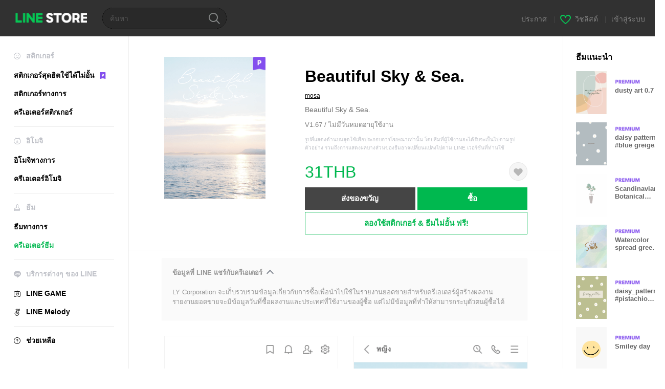

--- FILE ---
content_type: text/html;charset=UTF-8
request_url: https://store.line.me/themeshop/product/3fa86098-4ee5-401f-8947-4a870cdfef0e/th?from=theme
body_size: 11997
content:
<!DOCTYPE html>
<html lang="th" data-lang="th">
<head>
  
    
  <meta charset="UTF-8" />
  <meta name="viewport" content="width=device-width, user-scalable=yes, initial-scale=1" />
  <title>Beautiful Sky &amp; Sea. – ธีม LINE | LINE STORE</title>
  <meta name="description" content="Beautiful Sky &amp; Sea." />
  <meta name="format-detection" content="telephone=no" />

    
  <meta property="og:type" content="website"/>
  <meta property="og:title" content="Beautiful Sky &amp; Sea. – ธีม LINE | LINE STORE" />
  <meta property="og:url" content="https://store.line.me/themeshop/product/3fa86098-4ee5-401f-8947-4a870cdfef0e/th?from=theme" />
  <meta property="og:description" content="Beautiful Sky &amp; Sea." />
  <meta property="og:site_name" content="LINE STORE" />

  <meta property="og:locale" content="th_TH" />
  <meta property="og:locale:alternative"
        content="id_ID" /><meta property="og:locale:alternative"
        content="th_TH" /><meta property="og:locale:alternative"
        content="en_PI" /><meta property="og:locale:alternative"
        content="ko_KR" /><meta property="og:locale:alternative"
        content="zh_HK" /><meta property="og:locale:alternative"
        content="en_UD" /><meta property="og:locale:alternative"
        content="pt_BR" /><meta property="og:locale:alternative"
        content="en_IN" /><meta property="og:locale:alternative"
        content="ja_JP" /><meta property="og:locale:alternative"
        content="ja_KS" /><meta property="og:locale:alternative"
        content="en_GB" /><meta property="og:locale:alternative"
        content="zh_MO" /><meta property="og:locale:alternative"
        content="zh_TW" /><meta property="og:locale:alternative"
        content="en_US" />
  
    
    
      <meta property="og:image" content="https://shop.line-scdn.net/themeshop/v1/products/3f/a8/60/3fa86098-4ee5-401f-8947-4a870cdfef0e/68/WEBSTORE/icon_198x278.png" />
      <meta name="twitter:image" content="https://shop.line-scdn.net/themeshop/v1/products/3f/a8/60/3fa86098-4ee5-401f-8947-4a870cdfef0e/68/WEBSTORE/icon_198x278.png" />
    
    
  
  <meta name="twitter:title" content="Beautiful Sky &amp; Sea. – ธีม LINE | LINE STORE" />
  <meta name="twitter:description" content="Beautiful Sky &amp; Sea." />
  <meta name="twitter:card" content="summary">

    
  <link rel="canonical" href="https://store.line.me/themeshop/product/3fa86098-4ee5-401f-8947-4a870cdfef0e/th?from=theme">
  <link rel="alternate" hreflang="ja" href="https://store.line.me/themeshop/product/3fa86098-4ee5-401f-8947-4a870cdfef0e/ja?from=theme"/><link rel="alternate" hreflang="en" href="https://store.line.me/themeshop/product/3fa86098-4ee5-401f-8947-4a870cdfef0e/en?from=theme"/><link rel="alternate" hreflang="zh-Hant" href="https://store.line.me/themeshop/product/3fa86098-4ee5-401f-8947-4a870cdfef0e/zh-Hant?from=theme"/><link rel="alternate" hreflang="ko" href="https://store.line.me/themeshop/product/3fa86098-4ee5-401f-8947-4a870cdfef0e/ko?from=theme"/><link rel="alternate" hreflang="th" href="https://store.line.me/themeshop/product/3fa86098-4ee5-401f-8947-4a870cdfef0e/th?from=theme"/><link rel="alternate" hreflang="id" href="https://store.line.me/themeshop/product/3fa86098-4ee5-401f-8947-4a870cdfef0e/id?from=theme"/><link rel="alternate" hreflang="pt-BR" href="https://store.line.me/themeshop/product/3fa86098-4ee5-401f-8947-4a870cdfef0e/pt-BR?from=theme"/><link rel="alternate" hreflang="x-default" href="https://store.line.me/themeshop/product/3fa86098-4ee5-401f-8947-4a870cdfef0e?from=theme"/>

    
  
    <meta name="mobile-web-app-capable" content="yes" />
    <meta name="application-name" content="LINE STORE" />
    <meta name="apple-mobile-web-app-capable" content="yes" />
    <meta name="apple-mobile-web-app-status-bar-style" content="black" />
    <meta name="apple-mobile-web-app-title" content="LINE STORE" />
  

    
  <link rel="apple-touch-icon" sizes="228x228"
        href="https://scdn.line-apps.com/n/line_store_sp/img/apple_touch_icon_228_20160805.png" />
  <link rel="apple-touch-icon-precomposed"
        href="https://scdn.line-apps.com/n/line_store_sp/img/apple_touch_icon_144_20160805.png" />
  <link rel="icon" sizes="192x192" type="image/png"
        href="https://scdn.line-apps.com/n/line_store_sp/img/apple_touch_icon_192_20160805.png" />
  <link rel="shortcut icon" type="image/x-icon"
        href="https://scdn.line-apps.com/n/line_store_sp/img/favicon_20160805.ico" />

    
  <noscript>
    <div style="padding: 10px; text-align: center; background-color: #fffcca;">ปิดใช้งาน JavaScript อยู่
โปรดไปที่การตั้งค่าเบราว์เซอร์เพื่อเปิดใช้งาน</div>
  </noscript>

    


<script type="application/ld+json">
  {
    "@context": "https://schema.org",
    "@type": "Product",
    "sku": "3fa86098-4ee5-401f-8947-4a870cdfef0e",
    "url": "https://store.line.me/themeshop/product/3fa86098-4ee5-401f-8947-4a870cdfef0e/th",
    
    "name": "Beautiful Sky & Sea.",
    "description": "Beautiful Sky & Sea.",
    "image": "https://shop.line-scdn.net/themeshop/v1/products/3f/a8/60/3fa86098-4ee5-401f-8947-4a870cdfef0e/68/WEBSTORE/icon_198x278.png",
    
    "offers": {
      "@type": "Offer",
      "price": "31",
      "priceCurrency": "THB",
      "url": "https://store.line.me/themeshop/product/3fa86098-4ee5-401f-8947-4a870cdfef0e/th"
      
      ,"seller": {
         "@type": "Organization",
         "name": "mosa",
         "url": "https://store.line.me/themeshop/author/3980131/th"
      }
      
    }
    
    
  }
</script>


  
  
  
    
      <script type="application/javascript">
/*<![CDATA[*/
!function(f,b,e,v,n,t,s)
 {if(f.fbq)return;n=f.fbq=function(){n.callMethod?
 n.callMethod.apply(n,arguments):n.queue.push(arguments)};
 if(!f._fbq)f._fbq=n;n.push=n;n.loaded=!0;n.version='2.0';
 n.queue=[];t=b.createElement(e);t.async=!0;
 t.src=v;s=b.getElementsByTagName(e)[0];
 s.parentNode.insertBefore(t,s)}(window, document,'script',
 'https://connect.facebook.net/en_US/fbevents.js');
 fbq('init', '1615620521838058');
 fbq('track', 'PageView');
/*]]>*/
</script>
<noscript>
<img height="1" width="1" style="display:none" src="https://www.facebook.com/tr?id=1615620521838058&amp;ev=PageView&amp;noscript=1"/>
</noscript>
    
  

  <link href="https://static.line-scdn.net/laicon/edge/8.0/laicon.min.css" rel="stylesheet" crossorigin="anonymous" defer/>
  <link rel="stylesheet" crossorigin="anonymous" href="https://static.line-scdn.net/line_store/19b8c4ac38c/pc/css/line_store_pc.css"/>
  
  
    <link rel="stylesheet" crossorigin="anonymous" href="https://static.line-scdn.net/line_store/edge/store-vite/main.CawiWzHC.min.css" />
  
  

</head>
<body class="ExOsMac">
<div class="LyWrap">
  
  
  <div id="header-banner-root"></div>

  <header class="LyHead">
  <h1 class="MdGHD01Logo">
    <a href="/home/th">LINE STORE</a>
  </h1>
  
  <div class="MdGHD02Search" data-widget="SearchBox">
    <form method="GET" action="/search/th">
      <span class="MdIcoSearch01 FnSearchIcon" data-test="search-icon"></span>
      <span></span>
      <input class="FnSearchInput" data-test="search-field" type="text" name="q" placeholder="ค้นหา" value="" />
    </form>
  </div>
  <ul class="MdGHD03Util">
    <li class="mdGHD03Li">
      <a href="/notice/list/th">
        <span>ประกาศ</span>
      </a>
      <span class="mdGHD03Line">|</span>
    </li>
    <li class="mdGHD03Li" data-test="wishlist-btn">
      <a href="/wishlist/th"><span class="MdIcoWishlist01"></span><span>วิชลิสต์</span></a>
      <span class="mdGHD03Line">|</span>
    </li>
    
    
    <li class="mdGHD03Li" data-test="login-btn"><a href="/login/th?url=%2Fthemeshop%2Fproduct%2F3fa86098-4ee5-401f-8947-4a870cdfef0e%2Fth%3Ffrom%3Dtheme" rel="nofollow">เข้าสู่ระบบ</a></li>
  </ul>
</header>
  
  
  <div class="LyContents MdCF">
    
    
      <div class="LySub">
  <nav class="MdSB06Nav" role="navigation">
    
    <ul>
      <li class="title flexVerticalCenter">
        <i class="lar la-smile"></i>
        <span>สติกเกอร์</span>
      </li>
      <li>
        <a class="flexVerticalCenter"
           href="/stickers-premium/landing/th">
            <span data-event-category="sticker"
                  data-event-label="Premium"
                  data-event-action="click_premium_sidemenu_PC">สติกเกอร์สุดฮิตใช้ได้ไม่อั้น</span>
          <img src="https://static.line-scdn.net/line_store/1814c5eeaa1/pc/img/common/img_charge_premium.svg" height="14" alt="" style="margin-left: 10px;" />
        </a>
      </li>
      
        
        
      
        <li data-test="stickershop-side-menu-item">
          <a href="/stickershop/home/general/th"
             data-event-category="common"
             data-event-action="click_menu_sticker_pc">สติกเกอร์ทางการ</a>
        </li>
        
      
        
        <li data-test="creators-stickershop-side-menu-item">
          <a href="/stickershop/home/user/th"
             data-event-category="common"
             data-event-action="click_menu_cm-sticker_pc">ครีเอเตอร์สติกเกอร์</a>
        </li>
      
        
        
      
        
        
      
        
        
      
        
        
      
        
        
      
        
        
      
        
        
      
    </ul>
    <hr>
    <ul>
      <li class="title flexVerticalCenter">
        <i class="labr la-line-friends"></i>
        <span>อิโมจิ</span>
      </li>
      
        
        
      
        
        
      
        
        
      
        <li data-test="emojishop-side-menu-item">
          <a href="/emojishop/home/general/th"
             data-event-category="common"
             data-event-action="click_menu_emoji_pc">อิโมจิทางการ</a>
        </li>
        
      
        
        <li data-test="creators-emojishop-side-menu-item">
          <a href="/emojishop/home/creators/th"
             data-event-category="common"
             data-event-action="click_menu_cs-emoji_pc">ครีเอเตอร์อิโมจิ</a>
        </li>
      
        
        
      
        
        
      
        
        
      
        
        
      
        
        
      
    </ul>
    <hr>
    <ul>
      <li class="title flexVerticalCenter">
        <i class="lar la-brush"></i> <span>ธีม</span>
      </li>
      
        
        
      
        
        
      
        
        
      
        
        
      
        
        
      
        <li data-test="themeshop-side-menu-item">
          <a href="/themeshop/home/th"
             data-event-category="common"
             data-event-action="click_menu_theme_pc">ธีมทางการ</a>
        </li>
        
      
        
        <li data-test="creators-themeshop-side-menu-item" class="ExSelected">
          <a href="/themeshop/home/creators/th"
             data-event-category="common"
             data-event-action="click_menu_cs-theme_pc">ครีเอเตอร์ธีม</a>
        </li>
      
        
        
      
        
        
      
        
        
      
    </ul>
    <hr>
    <ul data-test="side-menu">
      <li class="title flexVerticalCenter">
        <i class="labr la-line-messenger-alt"></i>
        <span>บริการต่างๆ ของ LINE</span>
      </li>
      
        
        
        
        
        
        
        
      
        
        
        
        
        
        
        
      
        
        
        
        
        
        
        
      
        
        
        
        
        
        
        
      
        
        
        
        
        
        
        
      
        
        
        
        
        
        
        
      
        
        
        
        
        
        
        
      
        
        
        <li data-test="gameshop-side-menu-item">
          <a class="flexVerticalCenter" href="/game/th">
            <i class="labr la-line-faceplay"></i>
            <span data-event-category="common"
                  data-event-action="click_menu_game_pc">LINE GAME</span>
          </a>
        </li>
        
        
        
        
      
        
        
        
        <li data-test="melodyshop-side-menu-item">
          <a class="flexVerticalCenter" href="https://melody.line.me?_from=store&amp;utm_source=line&amp;utm_medium=Linestore_Main"
             target="_blank">
            <i class="labr la-line-melody-shop"></i>
            <span data-event-category="common"
                  data-event-action="click_menu_melody_pc">LINE Melody</span>
          </a>
        </li>
        
        
        
      
        
        
        
        
        
        
        
      
    </ul>
    <hr>
    <ul>
      <li>
        <a class="flexVerticalCenter" href="https://help.line.me/webstore/web?lang=th">
          <i class="lar la-question-circle"></i>
          <span>ช่วยเหลือ</span>
        </a>
      </li>
    </ul>
  </nav>
  
</div>
    
    
    
    <div class="LyMain" role="main">
      
  
    
      
    
  

      
      <section class="MdBox03">
        <div class="mdBox03Inner01">
          <div class="MdCMN38EndTop mdCMN38Theme">
            <div class="mdCMN38Img">
              
  
  <img height="278"
       width="198"
       alt="Beautiful Sky &amp; Sea."
       src="https://shop.line-scdn.net/themeshop/v1/products/3f/a8/60/3fa86098-4ee5-401f-8947-4a870cdfef0e/68/WEBSTORE/icon_198x278.png" />


              <div class="MdIcoPremium_b">Premium</div>
            </div>
            <div class="mdCMN38Item01">
              <div class="mdCMN38Item0lHead">
                
                
                <p class="mdCMN38Item01Ttl" data-test="theme-name-title">Beautiful Sky &amp; Sea.</p>
              </div>
              <a class="mdCMN38Item01Author"
                 data-test="theme-author"
                 href="/themeshop/author/3980131/th">mosa</a>
              <p class="mdCMN38Item01Txt">Beautiful Sky &amp; Sea.</p>
              <p class="mdCMN38Period">V1.67 / ไม่มีวันหมดอายุใช้งาน</p>
              <p class="mdCMN38LegalNotice">รูปที่แสดงด้านบนสุดใช้เพื่อประกอบการโฆษณาเท่านั้น โดยธีมที่ผู้ใช้งานจะได้รับจะเป็นไปตามรูปตัวอย่าง รวมถึงการแสดงผลบางส่วนของธีมอาจเปลี่ยนแปลงไปตาม LINE เวอร์ชันที่ท่านใช้</p>
              <div class="mdCMN38Item01Info">
                <p class="mdCMN38Item01Price" data-test="theme-price">31THB</p>
                
                <div id="spa-endpage-wish-button-root"></div>
                
              </div>
              
  

              <ul class="mdCMN38Item01Ul">
                
                
                  <li>
                    
  <button type="button" 
          class="MdBtn01P02"
          data-test="present-btn"
          data-href="/login/?url=%2Fthemeshop%2Fproduct%2F3fa86098-4ee5-401f-8947-4a870cdfef0e%2Fth%3Ffrom%3Dtheme"
          data-widget="LinkButton">ส่งของขวัญ</button>

                  </li>
                  <li>
                    
  <button type="button" 
          class="MdBtn01P01"
          data-test="purchase-btn"
          rel="nofollow"
          data-href = "/themeshop/payment?id=3fa86098-4ee5-401f-8947-4a870cdfef0e&amp;confirmedPrice=31THB"
          data-widget = "PopUpButton"
          data-win-height="800"
          data-win-width="815"
          data-reload="true">ซื้อ</button>

                  </li>
                
              </ul>
              
  
    <div class="mdCMN38Item01Sub">
      <button type="button" class="MdBtn03 mdBtn03P01"
              data-widget="LinkButton"
              data-href="/stickers-premium/theme/redirectToSubscriptionLpIfNeeded/th?productId=3fa86098-4ee5-401f-8947-4a870cdfef0e"
              data-event-category="sticker"
              data-event-label="theme_creators"
              data-event-action="click_theme_premium_trial_PC">ลองใช้สติกเกอร์ &amp; ธีมไม่อั้น ฟรี!</button>
      
      
      
      
      
      
      
    </div>
  

              
            </div>
          </div>
          <div class="MdHLine01"></div>
          <div class="MdCMN09DetailView mdCMN09Theme">
  <div class="mdCMN09Preview">
    
    <div class="mdCMN09PreviewTxt" data-test="preview-text">
      
  <div data-widget="CreatorDisclaimerAccordion"
       data-update-collapse-disclaimer-api-param="USER_DISCLAIMER"
       data-update-collapse-disclaimer-api="/api/disclaimer/update/th"
       style="margin-bottom: 10px;">
    <div class="accordion-button"
         data-collapse-target="#disclaimer"
         data-test="disclaimer-accordion-button">
      <span>ข้อมูลที่ LINE แชร์กับครีเอเตอร์</span>
    </div>
    <p id="disclaimer" data-test="disclaimer">
      <br>
      LY Corporation จะเก็บรวบรวมข้อมูลเกี่ยวกับการซื้อเพื่อนำไปใช้ในรายงานยอดขายสำหรับครีเอเตอร์ผู้สร้างผลงาน <br>รายงานยอดขายจะมีข้อมูลวันที่ซื้อผลงานและประเทศที่ใช้งานของผู้ซื้อ แต่ไม่มีข้อมูลที่ทำให้สามารถระบุตัวตนผู้ซื้อได้
    </p>
  </div>

    </div>
  </div>
  <div class="mdCMN09ImgList">
    <div class="mdCMN09ImgListWarp">
      <ul class="mdCMN09Ul FnSticker_animation_list_img">
        <li class="mdCMN09Li">
          <span class="mdCMN09Image"
                style="background-image: url(&#39;https://shop.line-scdn.net/themeshop/v1/products/3f/a8/60/3fa86098-4ee5-401f-8947-4a870cdfef0e/68/ANDROID/th/preview_002_720x1232.png&#39;); width: 340px; height: 581.7777777778px; background-size: 340px 581.7777777778px"
                oncontextmenu="return false;"></span>
        </li>
        <li class="mdCMN09Li">
          <span class="mdCMN09Image"
                style="background-image: url(&#39;https://shop.line-scdn.net/themeshop/v1/products/3f/a8/60/3fa86098-4ee5-401f-8947-4a870cdfef0e/68/ANDROID/th/preview_003_720x1232.png&#39;); width: 340px; height: 581.7777777778px; background-size: 340px 581.7777777778px"
                oncontextmenu="return false;"></span>
        </li>
        <li class="mdCMN09Li">
          <span class="mdCMN09Image"
                style="background-image: url(&#39;https://shop.line-scdn.net/themeshop/v1/products/3f/a8/60/3fa86098-4ee5-401f-8947-4a870cdfef0e/68/ANDROID/th/preview_004_720x1232.png&#39;); width: 340px; height: 581.7777777778px; background-size: 340px 581.7777777778px"
                oncontextmenu="return false;"></span>
        </li>
        <li class="mdCMN09Li">
          <span class="mdCMN09Image"
                style="background-image: url(&#39;https://shop.line-scdn.net/themeshop/v1/products/3f/a8/60/3fa86098-4ee5-401f-8947-4a870cdfef0e/68/ANDROID/th/preview_005_720x1232.png&#39;); width: 340px; height: 581.7777777778px; background-size: 340px 581.7777777778px"
                oncontextmenu="return false;"></span>
        </li>
      </ul>
    </div>
  </div>
  <p class="mdCMN09Copy">mosa</p>
  <p class="mdCMN09Txt">
   <a href="javascript:;"
      data-widget="EventTrigger"
      data-event-name="openModalWindow"
      data-event-target="EnvironmentCaution">หมายเหตุ</a>
   <a data-widget="PopUpButton"
      data-win-height="760"
      data-win-width="692"
      data-reload="true"
      href="/report/themeshop/3fa86098-4ee5-401f-8947-4a870cdfef0e/th">รายงานปัญหา</a>
  </p>
  <div class="MdCMN22Share">
  <ul class="mdCMN22ShareUl">
    <li class="mdCMN22ShareLi">
      <a href="javascript:;"
         data-test="line-btn"
         data-widget="ShareButton"
         data-type="line_timeline"
         title="LINE" data-share-text="Beautiful Sky &amp; Sea. – ธีม LINE | LINE STORE" data-share-url="https://store.line.me/themeshop/product/3fa86098-4ee5-401f-8947-4a870cdfef0e/th?from=theme">
        <span class="mdCMN22ShareLINE">LINE Share</span>
      </a>
    </li>
    <li class="mdCMN22ShareLi">
      <a href="javascript:;"
         data-test="twitter-btn"
         data-widget="ShareButton"
         data-type="tw"
         title="X (Twitter)" data-share-text="Beautiful Sky &amp; Sea. – ธีม LINE | LINE STORE" data-share-url="https://store.line.me/themeshop/product/3fa86098-4ee5-401f-8947-4a870cdfef0e/th?from=theme">
        <span class="mdCMN22ShareTW">X (Twitter) Share</span>
      </a>
    </li>
    <li class="mdCMN22ShareLi">
      <a href="javascript:;"
         data-test="facebook-btn"
         data-widget="ShareButton"
         data-type="fb"
         title="Facebook" data-share-text="Beautiful Sky &amp; Sea. – ธีม LINE | LINE STORE" data-share-url="https://store.line.me/themeshop/product/3fa86098-4ee5-401f-8947-4a870cdfef0e/th?from=theme">
        <span class="mdCMN22ShareFB">Facebook Share</span>
      </a>
    </li>
  </ul>
  <!--/MdCMN22Share-->
</div>
</div>
        </div>
        <div class="mdBox03Inner02">
  <div class="MdHead01">
    <h2 class="MdTtl02"
        data-test="recommended-theme-title">ธีมแนะนำ</h2>
  </div>
  <div class="MdCMN01List">
    <ul class="mdCMN01Ul"
        data-test="recommended-theme-list">
      <li class="mdCMN01Li">

        <a href="/themeshop/product/5acd0d2f-23fe-42bc-82e0-62f790bc1ad6/th?from=theme">
          <div class="MdCMN07Item mdCMN07Theme">
            <div class="mdCMN07Img">
              
  
  <img height="84"
       width="60"
       alt="dusty art 0.7"
       src="https://shop.line-scdn.net/themeshop/v1/products/5a/cd/0d/5acd0d2f-23fe-42bc-82e0-62f790bc1ad6/66/WEBSTORE/icon_198x278.png" />


            </div>
            <div class="mdCMN07Txt" data-test="recommended-theme-name">
              
  
  
  <span class="MdIco01Premium">Premium</span>

              <h3 class="mdCMN07Ttl">dusty art 0.7</h3>
            </div>
          </div>
        </a>
      </li>
      <li class="mdCMN01Li">

        <a href="/themeshop/product/c29485b5-4306-4da7-a222-35b05c132f64/th?from=theme">
          <div class="MdCMN07Item mdCMN07Theme">
            <div class="mdCMN07Img">
              
  
  <img height="84"
       width="60"
       alt="daisy pattern #blue greige."
       src="https://shop.line-scdn.net/themeshop/v1/products/c2/94/85/c29485b5-4306-4da7-a222-35b05c132f64/68/WEBSTORE/icon_198x278.png" />


            </div>
            <div class="mdCMN07Txt" data-test="recommended-theme-name">
              
  
  
  <span class="MdIco01Premium">Premium</span>

              <h3 class="mdCMN07Ttl">daisy pattern #blue greige.</h3>
            </div>
          </div>
        </a>
      </li>
      <li class="mdCMN01Li">

        <a href="/themeshop/product/404c33d1-561b-44d4-9470-0b48875d9c8e/th?from=theme">
          <div class="MdCMN07Item mdCMN07Theme">
            <div class="mdCMN07Img">
              
  
  <img height="84"
       width="60"
       alt="Scandinavian Botanical Natural4."
       src="https://shop.line-scdn.net/themeshop/v1/products/40/4c/33/404c33d1-561b-44d4-9470-0b48875d9c8e/82/WEBSTORE/icon_198x278.png" />


            </div>
            <div class="mdCMN07Txt" data-test="recommended-theme-name">
              
  
  
  <span class="MdIco01Premium">Premium</span>

              <h3 class="mdCMN07Ttl">Scandinavian Botanical Natural4.</h3>
            </div>
          </div>
        </a>
      </li>
      <li class="mdCMN01Li">

        <a href="/themeshop/product/7b001af4-901c-402d-a55c-e69024a074cd/th?from=theme">
          <div class="MdCMN07Item mdCMN07Theme">
            <div class="mdCMN07Img">
              
  
  <img height="84"
       width="60"
       alt="Watercolor spread green blue8 Japan"
       src="https://shop.line-scdn.net/themeshop/v1/products/7b/00/1a/7b001af4-901c-402d-a55c-e69024a074cd/78/WEBSTORE/icon_198x278.png" />


            </div>
            <div class="mdCMN07Txt" data-test="recommended-theme-name">
              
  
  
  <span class="MdIco01Premium">Premium</span>

              <h3 class="mdCMN07Ttl">Watercolor spread green blue8 Japan</h3>
            </div>
          </div>
        </a>
      </li>
      <li class="mdCMN01Li">

        <a href="/themeshop/product/264f1f6d-646b-4c5f-81c2-ac0d5bbfc957/th?from=theme">
          <div class="MdCMN07Item mdCMN07Theme">
            <div class="mdCMN07Img">
              
  
  <img height="84"
       width="60"
       alt="daisy_pattern #pistachio green"
       src="https://shop.line-scdn.net/themeshop/v1/products/26/4f/1f/264f1f6d-646b-4c5f-81c2-ac0d5bbfc957/61/WEBSTORE/icon_198x278.png" />


            </div>
            <div class="mdCMN07Txt" data-test="recommended-theme-name">
              
  
  
  <span class="MdIco01Premium">Premium</span>

              <h3 class="mdCMN07Ttl">daisy_pattern #pistachio green</h3>
            </div>
          </div>
        </a>
      </li>
      <li class="mdCMN01Li">

        <a href="/themeshop/product/56fc2b13-279d-4da3-b8d7-7ffce6286dcc/th?from=theme">
          <div class="MdCMN07Item mdCMN07Theme">
            <div class="mdCMN07Img">
              
  
  <img height="84"
       width="60"
       alt="Smiley day"
       src="https://shop.line-scdn.net/themeshop/v1/products/56/fc/2b/56fc2b13-279d-4da3-b8d7-7ffce6286dcc/63/WEBSTORE/icon_198x278.png" />


            </div>
            <div class="mdCMN07Txt" data-test="recommended-theme-name">
              
  
  
  <span class="MdIco01Premium">Premium</span>

              <h3 class="mdCMN07Ttl">Smiley day</h3>
            </div>
          </div>
        </a>
      </li>
      <li class="mdCMN01Li">

        <a href="/themeshop/product/48d61c89-556e-4927-a7c7-04678953f1bc/th?from=theme">
          <div class="MdCMN07Item mdCMN07Theme">
            <div class="mdCMN07Img">
              
  
  <img height="84"
       width="60"
       alt="ธีมมินิมอล good morning baby"
       src="https://shop.line-scdn.net/themeshop/v1/products/48/d6/1c/48d61c89-556e-4927-a7c7-04678953f1bc/89/WEBSTORE/icon_198x278.png" />


            </div>
            <div class="mdCMN07Txt" data-test="recommended-theme-name">
              
  
  
  <span class="MdIco01Premium">Premium</span>

              <h3 class="mdCMN07Ttl">ธีมมินิมอล good morning baby</h3>
            </div>
          </div>
        </a>
      </li>
      <li class="mdCMN01Li">

        <a href="/themeshop/product/d8ce7bcf-76ea-489d-9a59-d475f3032c4f/th?from=theme">
          <div class="MdCMN07Item mdCMN07Theme">
            <div class="mdCMN07Img">
              
  
  <img height="84"
       width="60"
       alt="Aesthetic Girl: Room Decor"
       src="https://shop.line-scdn.net/themeshop/v1/products/d8/ce/7b/d8ce7bcf-76ea-489d-9a59-d475f3032c4f/76/WEBSTORE/icon_198x278.png" />


            </div>
            <div class="mdCMN07Txt" data-test="recommended-theme-name">
              
  
  
  <span class="MdIco01Premium">Premium</span>

              <h3 class="mdCMN07Ttl">Aesthetic Girl: Room Decor</h3>
            </div>
          </div>
        </a>
      </li>
      <li class="mdCMN01Li">

        <a href="/themeshop/product/f0d14616-2835-4648-9581-24169b1521a2/th?from=theme">
          <div class="MdCMN07Item mdCMN07Theme">
            <div class="mdCMN07Img">
              
  
  <img height="84"
       width="60"
       alt="Cute teddy bear..1."
       src="https://shop.line-scdn.net/themeshop/v1/products/f0/d1/46/f0d14616-2835-4648-9581-24169b1521a2/76/WEBSTORE/icon_198x278.png" />


            </div>
            <div class="mdCMN07Txt" data-test="recommended-theme-name">
              
  
  
  <span class="MdIco01Premium">Premium</span>

              <h3 class="mdCMN07Ttl">Cute teddy bear..1.</h3>
            </div>
          </div>
        </a>
      </li>
      <li class="mdCMN01Li">

        <a href="/themeshop/product/d290bab4-18d9-4c26-9f99-37335524d792/th?from=theme">
          <div class="MdCMN07Item mdCMN07Theme">
            <div class="mdCMN07Img">
              
  
  <img height="84"
       width="60"
       alt="Simple cute bear.4."
       src="https://shop.line-scdn.net/themeshop/v1/products/d2/90/ba/d290bab4-18d9-4c26-9f99-37335524d792/72/WEBSTORE/icon_198x278.png" />


            </div>
            <div class="mdCMN07Txt" data-test="recommended-theme-name">
              
  
  
  <span class="MdIco01Premium">Premium</span>

              <h3 class="mdCMN07Ttl">Simple cute bear.4.</h3>
            </div>
          </div>
        </a>
      </li>
      <li class="mdCMN01Li">

        <a href="/themeshop/product/3c9bebac-3b74-48bf-a509-51d961827640/th?from=theme">
          <div class="MdCMN07Item mdCMN07Theme">
            <div class="mdCMN07Img">
              
  
  <img height="84"
       width="60"
       alt="tiny view - galaxy 2"
       src="https://shop.line-scdn.net/themeshop/v1/products/3c/9b/eb/3c9bebac-3b74-48bf-a509-51d961827640/90/WEBSTORE/icon_198x278.png" />


            </div>
            <div class="mdCMN07Txt" data-test="recommended-theme-name">
              
  
  
  <span class="MdIco01Premium">Premium</span>

              <h3 class="mdCMN07Ttl">tiny view - galaxy 2</h3>
            </div>
          </div>
        </a>
      </li>
      <li class="mdCMN01Li">

        <a href="/themeshop/product/1d76cff8-f41a-403b-a4c3-374c05df8747/th?from=theme">
          <div class="MdCMN07Item mdCMN07Theme">
            <div class="mdCMN07Img">
              
  
  <img height="84"
       width="60"
       alt="ต้นเล็กในกระถางใหญ่"
       src="https://shop.line-scdn.net/themeshop/v1/products/1d/76/cf/1d76cff8-f41a-403b-a4c3-374c05df8747/85/WEBSTORE/icon_198x278.png" />


            </div>
            <div class="mdCMN07Txt" data-test="recommended-theme-name">
              
  
  
  <span class="MdIco01Premium">Premium</span>

              <h3 class="mdCMN07Ttl">ต้นเล็กในกระถางใหญ่</h3>
            </div>
          </div>
        </a>
      </li>
      <li class="mdCMN01Li">

        <a href="/themeshop/product/b1967c33-06a0-454e-8e66-7303b252cd6a/th?from=theme">
          <div class="MdCMN07Item mdCMN07Theme">
            <div class="mdCMN07Img">
              
  
  <img height="84"
       width="60"
       alt="Very Peri Gradient"
       src="https://shop.line-scdn.net/themeshop/v1/products/b1/96/7c/b1967c33-06a0-454e-8e66-7303b252cd6a/59/WEBSTORE/icon_198x278.png" />


            </div>
            <div class="mdCMN07Txt" data-test="recommended-theme-name">
              
  
  
  <span class="MdIco01Premium">Premium</span>

              <h3 class="mdCMN07Ttl">Very Peri Gradient</h3>
            </div>
          </div>
        </a>
      </li>
      <li class="mdCMN01Li">

        <a href="/themeshop/product/231d9a10-b784-448b-bd0d-40162d0a01a5/th?from=theme">
          <div class="MdCMN07Item mdCMN07Theme">
            <div class="mdCMN07Img">
              
  
  <img height="84"
       width="60"
       alt="White flower Much Graige5 from Japan"
       src="https://shop.line-scdn.net/themeshop/v1/products/23/1d/9a/231d9a10-b784-448b-bd0d-40162d0a01a5/72/WEBSTORE/icon_198x278.png" />


            </div>
            <div class="mdCMN07Txt" data-test="recommended-theme-name">
              
  
  
  <span class="MdIco01Premium">Premium</span>

              <h3 class="mdCMN07Ttl">White flower Much Graige5 from Japan</h3>
            </div>
          </div>
        </a>
      </li>
      <li class="mdCMN01Li">

        <a href="/themeshop/product/999e9cc6-2459-4fe0-8311-38a269e39fde/th?from=theme">
          <div class="MdCMN07Item mdCMN07Theme">
            <div class="mdCMN07Img">
              
  
  <img height="84"
       width="60"
       alt="Simple bear pattern1."
       src="https://shop.line-scdn.net/themeshop/v1/products/99/9e/9c/999e9cc6-2459-4fe0-8311-38a269e39fde/85/WEBSTORE/icon_198x278.png" />


            </div>
            <div class="mdCMN07Txt" data-test="recommended-theme-name">
              
  
  
  <span class="MdIco01Premium">Premium</span>

              <h3 class="mdCMN07Ttl">Simple bear pattern1.</h3>
            </div>
          </div>
        </a>
      </li>
      <li class="mdCMN01Li">

        <a href="/themeshop/product/66487d50-d897-442f-8313-1eacd9274005/th?from=theme">
          <div class="MdCMN07Item mdCMN07Theme">
            <div class="mdCMN07Img">
              
  
  <img height="84"
       width="60"
       alt="Sea Theme 4"
       src="https://shop.line-scdn.net/themeshop/v1/products/66/48/7d/66487d50-d897-442f-8313-1eacd9274005/78/WEBSTORE/icon_198x278.png" />


            </div>
            <div class="mdCMN07Txt" data-test="recommended-theme-name">
              
  
  
  <span class="MdIco01Premium">Premium</span>

              <h3 class="mdCMN07Ttl">Sea Theme 4</h3>
            </div>
          </div>
        </a>
      </li>
      <li class="mdCMN01Li">

        <a href="/themeshop/product/3b1f3eff-5ee7-4ad2-9bb1-8d94420f5f9f/th?from=theme">
          <div class="MdCMN07Item mdCMN07Theme">
            <div class="mdCMN07Img">
              
  
  <img height="84"
       width="60"
       alt="Color Block 3"
       src="https://shop.line-scdn.net/themeshop/v1/products/3b/1f/3e/3b1f3eff-5ee7-4ad2-9bb1-8d94420f5f9f/90/WEBSTORE/icon_198x278.png" />


            </div>
            <div class="mdCMN07Txt" data-test="recommended-theme-name">
              
  
  
  <span class="MdIco01Premium">Premium</span>

              <h3 class="mdCMN07Ttl">Color Block 3</h3>
            </div>
          </div>
        </a>
      </li>
      <li class="mdCMN01Li">

        <a href="/themeshop/product/8125d85c-0065-47d8-93e5-77a95b356bbd/th?from=theme">
          <div class="MdCMN07Item mdCMN07Theme">
            <div class="mdCMN07Img">
              
  
  <img height="84"
       width="60"
       alt="korea daisy (natural green)"
       src="https://shop.line-scdn.net/themeshop/v1/products/81/25/d8/8125d85c-0065-47d8-93e5-77a95b356bbd/61/WEBSTORE/icon_198x278.png" />


            </div>
            <div class="mdCMN07Txt" data-test="recommended-theme-name">
              
  
  
  <span class="MdIco01Premium">Premium</span>

              <h3 class="mdCMN07Ttl">korea daisy (natural green)</h3>
            </div>
          </div>
        </a>
      </li>
      <li class="mdCMN01Li">

        <a href="/themeshop/product/38053883-7d32-4e04-bfd8-db329966e0f9/th?from=theme">
          <div class="MdCMN07Item mdCMN07Theme">
            <div class="mdCMN07Img">
              
  
  <img height="84"
       width="60"
       alt="Scandinavian Forest Bear Blue."
       src="https://shop.line-scdn.net/themeshop/v1/products/38/05/38/38053883-7d32-4e04-bfd8-db329966e0f9/92/WEBSTORE/icon_198x278.png" />


            </div>
            <div class="mdCMN07Txt" data-test="recommended-theme-name">
              
  
  
  <span class="MdIco01Premium">Premium</span>

              <h3 class="mdCMN07Ttl">Scandinavian Forest Bear Blue.</h3>
            </div>
          </div>
        </a>
      </li>
      <li class="mdCMN01Li">

        <a href="/themeshop/product/f2ce478c-3d1f-4f66-8752-4e16dbc0fe26/th?from=theme">
          <div class="MdCMN07Item mdCMN07Theme">
            <div class="mdCMN07Img">
              
  
  <img height="84"
       width="60"
       alt="Watercolor flowers / Pink gray beige"
       src="https://shop.line-scdn.net/themeshop/v1/products/f2/ce/47/f2ce478c-3d1f-4f66-8752-4e16dbc0fe26/75/WEBSTORE/icon_198x278.png" />


            </div>
            <div class="mdCMN07Txt" data-test="recommended-theme-name">
              
  
  
  <span class="MdIco01Premium">Premium</span>

              <h3 class="mdCMN07Ttl">Watercolor flowers / Pink gray beige</h3>
            </div>
          </div>
        </a>
      </li>
      <li class="mdCMN01Li">

        <a href="/themeshop/product/bc824ece-5d70-44c1-8df9-0e84f2ac4166/th?from=theme">
          <div class="MdCMN07Item mdCMN07Theme">
            <div class="mdCMN07Img">
              
  
  <img height="84"
       width="60"
       alt="Heart / Simple / Khaki / Beige"
       src="https://shop.line-scdn.net/themeshop/v1/products/bc/82/4e/bc824ece-5d70-44c1-8df9-0e84f2ac4166/81/WEBSTORE/icon_198x278.png" />


            </div>
            <div class="mdCMN07Txt" data-test="recommended-theme-name">
              
  
  
  <span class="MdIco01Premium">Premium</span>

              <h3 class="mdCMN07Ttl">Heart / Simple / Khaki / Beige</h3>
            </div>
          </div>
        </a>
      </li>
      <li class="mdCMN01Li">

        <a href="/themeshop/product/cf7b88e4-1962-43f8-8242-c3fe5a5f9529/th?from=theme">
          <div class="MdCMN07Item mdCMN07Theme">
            <div class="mdCMN07Img">
              
  
  <img height="84"
       width="60"
       alt="MARBLE(GEOMETRIC)#pink gold"
       src="https://shop.line-scdn.net/themeshop/v1/products/cf/7b/88/cf7b88e4-1962-43f8-8242-c3fe5a5f9529/98/WEBSTORE/icon_198x278.png" />


            </div>
            <div class="mdCMN07Txt" data-test="recommended-theme-name">
              
  
  
  <span class="MdIco01Premium">Premium</span>

              <h3 class="mdCMN07Ttl">MARBLE(GEOMETRIC)#pink gold</h3>
            </div>
          </div>
        </a>
      </li>
      <li class="mdCMN01Li">

        <a href="/themeshop/product/e6358e88-a27d-47c4-a610-5ad2d4cd353f/th?from=theme">
          <div class="MdCMN07Item mdCMN07Theme">
            <div class="mdCMN07Img">
              
  
  <img height="84"
       width="60"
       alt="About : Cloud Cloud"
       src="https://shop.line-scdn.net/themeshop/v1/products/e6/35/8e/e6358e88-a27d-47c4-a610-5ad2d4cd353f/86/WEBSTORE/icon_198x278.png" />


            </div>
            <div class="mdCMN07Txt" data-test="recommended-theme-name">
              
  
  
  <span class="MdIco01Premium">Premium</span>

              <h3 class="mdCMN07Ttl">About : Cloud Cloud</h3>
            </div>
          </div>
        </a>
      </li>
      <li class="mdCMN01Li">

        <a href="/themeshop/product/c65820b4-8da2-4b3c-bf66-88635e27002a/th?from=theme">
          <div class="MdCMN07Item mdCMN07Theme">
            <div class="mdCMN07Img">
              
  
  <img height="84"
       width="60"
       alt="My flower : ssunsoonn"
       src="https://shop.line-scdn.net/themeshop/v1/products/c6/58/20/c65820b4-8da2-4b3c-bf66-88635e27002a/61/WEBSTORE/icon_198x278.png" />


            </div>
            <div class="mdCMN07Txt" data-test="recommended-theme-name">
              
  
  
  <span class="MdIco01Premium">Premium</span>

              <h3 class="mdCMN07Ttl">My flower : ssunsoonn</h3>
            </div>
          </div>
        </a>
      </li>
    </ul>
  </div>
</div>
      </section>
      
      
      
      
    
      
        
  
    
      
    
  

      
      
    </div>
    
  </div>
  
  
  
  <footer class="LyFoot" role="contentinfo" data-test="foot-menu">

      
    
    
    <!-- For TW -->
    

    
    
    <div class="lyFootInner">
      <h1 class="MdHide">LY Corporation Link</h1>
      <div class="MdGFT02Link">
        <ul class="mdGFT02Ul" data-test="other-country-foot-menu-ul">
          <li><a href="/terms/th">ข้อกำหนดการใช้บริการ</a></li>
          <li><a href="https://terms.line.me/line_rules?lang=th"
                 target="_blank">นโยบายความเป็นส่วนตัว</a>
          </li>
          
          
          
          
        </ul>
      </div>
      <p class="MdGFT01Copy" data-test="company-name">
        <small>©&#160;<b>LY Corporation</b></small>
      </p>
    </div>
      

    <div class="MdGFT03Lang">
      <div class="mdGFT03NewSelect01" data-widget="Select" data-form=".FnLanguageSelectForm">
        <div class="mdGFT03Label"><span class="mdGFT03LabelTxt" data-test="set-language-txt"></span></div>
        <ul class="mdGFT03Ul MdHide" style="top: -202px">
          <li class="mdGFT03Li" data-action="/setLanguage/ja">
            <a class="mdGFT03Txt">日本語</a>
          </li>
          <li class="mdGFT03Li" data-action="/setLanguage/en">
            <a class="mdGFT03Txt">English</a>
          </li>
          <li class="mdGFT03Li" data-action="/setLanguage/zh-Hant">
            <a class="mdGFT03Txt">中文(繁體)</a>
          </li>
          <li class="mdGFT03Li" data-action="/setLanguage/ko">
            <a class="mdGFT03Txt">한국어</a>
          </li>
          <li class="mdGFT03Li" data-action="/setLanguage/th"
              data-selected="true">
            <a class="mdGFT03Txt">ภาษาไทย</a>
          </li>
          <li class="mdGFT03Li" data-action="/setLanguage/id">
            <a class="mdGFT03Txt">Bahasa Indonesia</a>
          </li>
          <li class="mdGFT03Li" data-action="/setLanguage/pt-BR">
            <a class="mdGFT03Txt">Português brasileiro</a>
          </li>
        </ul>
        <form class="FnLanguageSelectForm" method="POST"
              action="/setLanguage/th"><input type="hidden" name="_csrf" value="fc76f702-f751-4173-bb32-f967f12957bc"/>
          <input type="hidden" class="FnUrl" name="url" value="/themeshop/product/3fa86098-4ee5-401f-8947-4a870cdfef0e/th?from=theme" />
        </form>
      </div>
    </div>

  </footer>

  
  <!-- friend item templates -->
  <script type="text/template" class="FnPresentFriendTemplate">
    <tr>
      <td class="mdLYR08TdImg">
        <div class="mdLYR08Img"><img src="{{imageUrl}}" /></div>
      </td>
      <td class="mdLYR08TdTxt">
        <div class="mdLYR08Txt">{{name}}</div>
      </td>
      <td class="mdLYR08TdBtn"><a class="MdBtn05 FnFrindSelectBtn" href="javascript:;"><span
        class="mdBtn05Inner"><span
        class="mdBtn05Txt">เลือก</span></span></a></td>
    </tr>
  </script>

  <!-- templates for radio buttons -->
  <script type="text/template" class="FnCallPlanRadioTemplate">
    <li class="mdCMN17Li">
      <label>
        <div class="MdIcoRadio01 {{selectedClass}}">
          <span class="mdIcoRadio01Ico"></span>
          <input name="type" value="{{id}}" type="radio" data-price="{{displayPrice}}" data-product-id="{{id}}"
                 data-item-type="{{type}}" />
        </div>
        <p class="mdCMN17LiTxt">{{name}}</p>
      </label>
    </li>
  </script>
  


  
</div>

<div>
  
  
  
  <div class="MdLYR01Box"
       data-widget="ModalWindow"
       data-widget-id="ModalWindowPresent"
       style="top: 50%; left: 50%; margin-left: -241px; margin-top: -305px; display: none;'">
    <div class="MdLYR02Body mdLYR02Present"
         data-widget="PresentFriends"
         data-package-id="123456"
         data-friends-api=/api/present/friends/th
         data-skip-template="true"
         data-win-height="800"
         data-win-width="815"
         data-submit-url="/themeshop/payment?id=3fa86098-4ee5-401f-8947-4a870cdfef0e&amp;confirmedPrice=31THB"
         data-to-user-param="toUserMid">
      <a class="mdLYR02Close FnModalWindowClose"
         href="javascript:;"><span class="MdBtnClose01">ปิด</span></a>
      <div class="MdLYR03Head">
        <h1 class="mdLYR03Ttl">เลือกเพื่อน</h1>
      </div>
      <div data-tab-id="0"
           style="display: none;">
        <p class="mdLYR02Desc">เลือกเพื่อนที่ต้องการส่งของขวัญ</p>
        <div class="MdLYR07Search FnFriendsSearchWrap">
          <div class="mdLYR07SearchBox">
            <input class="FnFriendsSearchInput"
                   type="text"
                   name=""
                   id=""
                   value=""
                   placeholder="ค้นหา" /><span
            class="MdIcoSearch02 FnFriendsSearchBtn"></span>
          </div>
          <div class="MdLYR08List">
            <p class="mdLYR08noR FnFriendsNoResults"
               style="display: none;">ไม่พบผลการค้นหา</p>
            <table class="mdLYR08Tbl FnFriendsTable"></table>
          </div>
        </div>
      </div>
      <div data-tab-id="1"
           style="display: none;">
        <p class="mdLYR02Desc">โปรดเลือกเทมเพลตเพื่อส่งของขวัญ</p>
        <div class="MdLYR08List">
          <ul class="mdLYR08Ul"
              data-widget="RadioGroup"
              data-widget-id="presentFriendsRadioGroup">
            <li class="mdLYR08Li ExSelected">
              <label></label>
              <div class="MdIcoRadio02">
                <label><span class="mdIcoRadio02Ico"></span><input name="presentTemplateId"
                                                                   value="0"
                                                                   type="radio"/></label>
              </div>
              <label><span class="mdLYR08Img01">For You - Sticker Type 01</span></label>
            </li>
            <li class="mdLYR08Li">
              <label></label>
              <div class="MdIcoRadio02">
                <label><span class="mdIcoRadio02Ico"></span><input name="presentTemplateId"
                                                                   value="1"
                                                                   type="radio"/></label>
              </div>
              <label><span class="mdLYR08Img02">For You - Sticker Type 02</span></label>
            </li>
            <li class="mdLYR08Li">
              <label></label>
              <div class="MdIcoRadio02">
                <label><span class="mdIcoRadio02Ico"></span><input name="presentTemplateId"
                                                                   value="2"
                                                                   type="radio"/></label>
              </div>
              <label><span class="mdLYR08Img03">For You - Sticker Type 03</span></label>
            </li>
            <li class="mdLYR08Li">
              <label></label>
              <div class="MdIcoRadio02">
                <label><span class="mdIcoRadio02Ico"></span><input name="presentTemplateId"
                                                                   value="3"
                                                                   type="radio"/></label>
              </div>
              <label><span class="mdLYR08Img04">For You - Sticker Type 04</span></label>
            </li>
          </ul>
          <div class="mdLYR08Send">
            <p class="mdLYR08SendTxt">
              &#x00A0;
            </p>
            <div class="mdLYR08SendBtn">
              <a class="MdBtn01 mdBtn03 FnCancelBtn"
                 href="javascript:;"><span class="mdBtn01Inner">
                <span class="mdBtn01Txt">ยกเลิก</span></span></a>
              <a class="MdBtn01 mdBtn01 FnSubmitBtn" href="javascript:;">
                <span class="mdBtn01Inner">
                  
                    <span class="mdBtn01Txt">31THB ซื้อ</span>
                  
                  
                </span>
              </a>
            </div>
          </div>
        </div>
      </div>
    </div>
  </div>

  
  <div class="MdLYR01Layer" data-widget="ModalWindow" data-widget-id="EnvironmentCaution" style="display: none;">
    <div class="mdLYR01Inner">
      <div class="mdLYR01Body">
        <div class="MdLYR22Caution">
          <h3 class="mdLYR22Ttl01">หมายเหตุ</h3>
          <p class="mdLYR22Txt01">ผู้ใช้อาจไม่สามารถซื้อหรือส่งธีมเป็นของขวัญได้ หากใช้ LINE หรือ<br>ระบบปฏิบัติการที่ไม่ใช่เวอร์ชันล่าสุด<br>บางส่วนของธีมอาจแสดงในรูปแบบที่ต่างกันโดยขึ้นกับ LINE เวอร์ชันที่ใช้</p>
        </div>
      </div>
      <div class="mdLYR01Foot">
        <button class="mdLYR01Close" data-widget="EventTrigger"
        data-event-name="closeModalWindow"
        data-event-target="EnvironmentCaution">ปิด</button>
      </div>
    </div>
  </div>

  
  <script>/*<![CDATA[*/
    function pageIsReloaded() {
      try {
        const navigationEntries = performance.getEntriesByType("navigation");

        return navigationEntries.length > 0
               && navigationEntries[0] instanceof PerformanceNavigationTiming
               && navigationEntries[0].type === 'reload';
      } catch {
        // If PerformanceNavigationTiming is unavailable, ignore this method.
        return false;
      }
    }

    document.addEventListener("DOMContentLoaded", function () {
      // If the page is reloaded, do not send the event.
      if (pageIsReloaded()) {
        return;
      }

      const url = '/api/end-page-reference/send-event';

      const data = {
        itemType: "THEME",
        itemId: "3fa86098-4ee5-401f-8947-4a870cdfef0e",
        countryCode: "TH",
        viewType: "PC",
        referrer: document.referrer || '',
      };

      $.ajax({
        url: url,
        type: "POST",
        contentType: "application/json",
        data: JSON.stringify(data),
        dataType: "json",
      });
    });
  /*]]>*/</script>

</div>

  
    <div class="MdOverlay FnOverlay" style="display:none;"></div>
  


  



<script type="text/javascript">
  //<![CDATA[
  //
  var OPTIONS = {
    config: {
      debug: false,
      pageType: "themeEndPage",
      staticUrl: "https:\/\/scdn.line-apps.com\/n\/"
    },
    // define messages only used in JS
    messages: {}
  };

  OPTIONS.config.wishProduct = {
    productType: "THEME",
    productId: "3fa86098-4ee5-401f-8947-4a870cdfef0e"
  };

  //
  //]]>
</script>

  <script>/*<![CDATA[*/
  (function (w, d, s, l, i) {
    w[l] = w[l] || [];
    w[l].push({'gtm.start': new Date().getTime(), event: 'gtm.js'});
    var f = d.getElementsByTagName(s)[0], j = d.createElement(s), dl = l != 'dataLayer' ? '&l=' + l : '';
    j.async = true;
    j.src = '//www.googletagmanager.com/gtm.js?id=' + i + dl;
    f.parentNode.insertBefore(j, f);
  })(window, document, 'script', 'dataLayer', 'GTM-TVHZDL');
  /*]]>*/</script>
  <script>
    OPTIONS.config.env = {
      phase: "release",
      storeDomain: "store.line.me",
      billingDomain: "store-bill.line.me",
      lineScheme: "line"
    };
    OPTIONS.config.assetsUrl = "https:\/\/static.line-scdn.net\/line_store\/";
    OPTIONS.config.tagNo = "19b8c4ac38c";

    OPTIONS.config.oa = {"friendShip":"UNSPECIFIED","searchId":"linestoreth"};

    OPTIONS.config.userStateModel = {
      isLoggedIn: false,
      country: "TH",
      language: "THAI",
      languageId: "th",
      viewType: "PC",
      isSmartphone: false,
      isIOS: false,
      hasCollapsedUserDisclaimer: false,
      isPremiumUser: false
    };

    

    
    OPTIONS.config.page = {
      type: "END_PAGE",
      pcPaymentPopup: {
        width: 815,
        height: 800
      },
      status: {
        isPremium: true
      }
    }
    

    dataLayer.push({
      'user': {
        isLoggedIn: false,
        viewType: "PC",
        displayLanguage: "THAI",
        country: "TH",
        currencyType: "THB",
        deviceModel: {
          applicationType: "ANONYMOUS",
          applicationVersion: "ANONYMOUS"
        },
      }
    });

    dataLayer.push({
      salesInformation: {
        priceTier: 1,
        isCreators: true
      },
    });
  </script>
  


  
  <script>
    function redirectErrorPage(resourceName) {
      // Do not redirect when store is in maintenance mode, since the js file is not available and will redirect
      // to the error page recursively.
      if (!location.href.includes("load_script_failed") && !location.href.includes("inMaintenance")) {
        const errorPageUrl = "\/error\/load_script_failed\/th";
        location.href = errorPageUrl + "?resourceName=" + resourceName;
      }
    }
  </script>

  
  <script src="https://static.line-scdn.net/line_store/19b8c4ac38c/pc/js/lc.line.store.pc.main.js" crossorigin="anonymous" onerror="redirectErrorPage('pcScript')"></script>
  
  <script>
    window.popups = [];
  </script>

  
  <script>
    window.headerBanners = [];
  </script>

  
  
  <script>
    window.experimentParams = {"enableStoreThreeMonthsPremiumCampaign":false,"enableStoreCollectionFeatureRenewal":false,"storeTopSearchKeywordEnabled":false};
  </script>

  
  

  
    <script src="/api/v2/resource/messages.js/th?lang=th&amp;hash=482c51b47e06674a8d1c6e6ad7fcc0786c8f1d5d"
            onerror="redirectErrorPage('messageV2')"></script>
  
  
  
    <script src="https://static.line-scdn.net/line_store/edge/store-vite/main.qrSnYGlc.min.js" type="module" crossorigin="anonymous" onerror="redirectErrorPage('spaViteScript')"></script>

    
      <script src="https://static.line-scdn.net/line_store/edge/store-vite/main-legacy.5Q1HJSuo.min.js" nomodule crossorigin="anonymous" onerror="redirectErrorPage('spaViteScriptLegacy')"></script>
    
  
  



</body>
</html>
